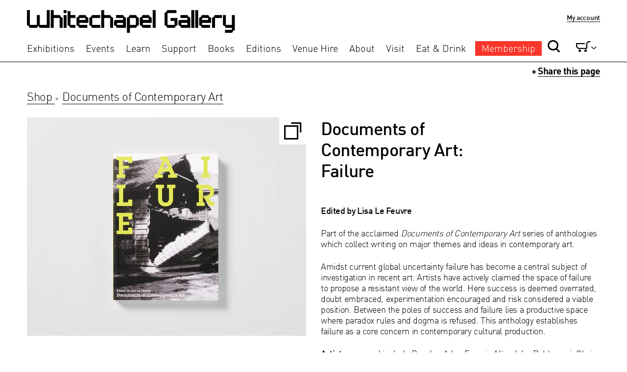

--- FILE ---
content_type: text/html; charset=utf-8
request_url: https://shop.whitechapelgallery.org/collections/documents-of-contemporary-art/products/failure
body_size: 16289
content:
<!doctype html>
<!--[if lt IE 7]><html class="no-js ie6 oldie" lang="en"><![endif]-->
<!--[if IE 7]><html class="no-js ie7 oldie" lang="en"><![endif]-->
<!--[if IE 8]><html class="no-js ie8 oldie" lang="en"><![endif]-->
<!--[if gt IE 8]><!--><html class="no-js" lang="en"><!--<![endif]-->
<head>

    <!--<link rel="icon" type="image/x-icon" href="//shop.whitechapelgallery.org/cdn/shop/t/7/assets/wc-favicon.png?v=4605661397539373451576685866" />-->
    <link rel="apple-touch-icon" href="https://whitechapelgallery.org/wp-content/themes/whitechapel/assets/images/apple-touch-icon.png">
	<link rel="shortcut icon" href="https://whitechapelgallery.org/wp-content/themes/whitechapel/assets/images/favicon.ico" type="image/x-icon">
	<link rel="apple-touch-icon" sizes="57x57" href="https://whitechapelgallery.org/wp-content/themes/whitechapel/assets/favicons/apple-touch-icon-57x57.png">
	<link rel="apple-touch-icon" sizes="114x114" href="https://whitechapelgallery.org/wp-content/themes/whitechapel/assets/favicons/apple-touch-icon-114x114.png">
	<link rel="apple-touch-icon" sizes="72x72" href="https://whitechapelgallery.org/wp-content/themes/whitechapel/assets/favicons/apple-touch-icon-72x72.png">
	<link rel="apple-touch-icon" sizes="144x144" href="https://whitechapelgallery.org/wp-content/themes/whitechapel/assets/favicons/apple-touch-icon-144x144.png">
	<link rel="apple-touch-icon" sizes="60x60" href="https://whitechapelgallery.org/wp-content/themes/whitechapel/assets/favicons/apple-touch-icon-60x60.png">
	<link rel="apple-touch-icon" sizes="120x120" href="https://whitechapelgallery.org/wp-content/themes/whitechapel/assets/favicons/apple-touch-icon-120x120.png">
	<link rel="apple-touch-icon" sizes="76x76" href="https://whitechapelgallery.org/wp-content/themes/whitechapel/assets/favicons/apple-touch-icon-76x76.png">
	<link rel="apple-touch-icon" sizes="152x152" href="https://whitechapelgallery.org/wp-content/themes/whitechapel/assets/favicons/apple-touch-icon-152x152.png">
	<link rel="apple-touch-icon" sizes="180x180" href="https://whitechapelgallery.org/wp-content/themes/whitechapel/assets/favicons/apple-touch-icon-180x180.png">
	<link rel="icon" type="image/png" href="wp-content/themes/whitechapel/assets/favicons/favicon-192x192.png" sizes="192x192">
	<link rel="icon" type="image/png" href="http://whitechapel.atomicsmashhttps://whitechapelgallery.org/.co.uk/wp-content/themes/whitechapel/assets/favicons/favicon-160x160.png" sizes="160x160">
	<link rel="icon" type="image/png" href="https://whitechapelgallery.org/wp-content/themes/whitechapel/assets/favicons/favicon-96x96.png" sizes="96x96">
	<link rel="icon" type="image/png" href="https://whitechapelgallery.org/wp-content/themes/whitechapel/assets/favicons/favicon-16x16.png" sizes="16x16">
	<link rel="icon" type="image/png" href="https://whitechapelgallery.org/wp-content/themes/whitechapel/assets/favicons/favicon-32x32.png" sizes="32x32">


  <meta charset="utf-8" />
  <!--[if IE]><meta http-equiv='X-UA-Compatible' content='IE=edge,chrome=1' /><![endif]-->

  <title>
    Documents of Contemporary Art: Failure - Shop Whitechapel Gallery
  </title>

  
  <meta name="description" content="Part of Documents of Contemporary Art, the acclaimed series of critical readers dedicated to key themes in contemporary art. Edited by Lisa Le Feuvre." />
  

  <meta name="viewport" content="width=device-width, initial-scale=1.0" />

  <link rel="canonical" href="https://shop.whitechapelgallery.org/products/failure" />

  


  <meta property="og:type" content="product" />
  <meta property="og:title" content="Documents of Contemporary Art: Failure" />
  
  <meta property="og:image" content="http://shop.whitechapelgallery.org/cdn/shop/products/WHITECHAPELGALLERY-PRINTWORK-210728-0562_grande.jpg?v=1629353580" />
  <meta property="og:image:secure_url" content="https://shop.whitechapelgallery.org/cdn/shop/products/WHITECHAPELGALLERY-PRINTWORK-210728-0562_grande.jpg?v=1629353580" />
  
  <meta property="og:price:amount" content="20.00" />
  <meta property="og:price:currency" content="GBP" />



<meta property="og:description" content="Part of Documents of Contemporary Art, the acclaimed series of critical readers dedicated to key themes in contemporary art. Edited by Lisa Le Feuvre." />

<meta property="og:url" content="https://shop.whitechapelgallery.org/products/failure" />
<meta property="og:site_name" content="Whitechapel Gallery" />
  




  <meta name="twitter:card" content="product">
  <meta name="twitter:title" content="Documents of Contemporary Art: Failure">
  <meta name="twitter:description" content="Edited by Lisa Le Feuvre Part of the acclaimed Documents of Contemporary Art series of anthologies which collect writing on major themes and ideas in contemporary art. Amidst current global uncertainty failure has become a central subject of investigation in recent art. Artists have actively claimed the space of failure to propose a resistant view of the world. Here success is deemed overrated, doubt embraced, experimentation encouraged and risk considered a viable position. Between the poles of success and failure lies a productive space where paradox rules and dogma is refused. This anthology establishes failure as a core concern in contemporary cultural production.  Artists surveyed include Bas Jan Ader, Francis Alÿs, John Baldessari, Chris Burden, Phil Collins, Martin Creed, David Critchley, Fischli &amp;amp; Weiss, Ceal Floyer, Isa Genzken, Dominique Gonzalez-Foerster, Félix González-Torres, Wade Guyton, International Necronautical Society, Ray Johnson, Mike Kelley,">
  <meta name="twitter:image" content="https://shop.whitechapelgallery.org/cdn/shop/products/WHITECHAPELGALLERY-PRINTWORK-210728-0562_medium.jpg?v=1629353580">
  <meta name="twitter:image:width" content="240">
  <meta name="twitter:image:height" content="240">
  <meta name="twitter:label1" content="Price">
  <meta name="twitter:data1" content="&amp;pound;20.00 GBP">
  
  <meta name="twitter:label2" content="Brand">
  <meta name="twitter:data2" content="Whitechapel Gallery and MIT Press">
  


  <link href="//shop.whitechapelgallery.org/cdn/shop/t/7/assets/styles.scss.css?v=19715994670124139151576685875" rel="stylesheet" type="text/css" media="all" />

  <link href="//shop.whitechapelgallery.org/cdn/shop/t/7/assets/styles-wc-new.scss.css?v=127260891599961509861576688449" rel="stylesheet" type="text/css" media="all" />
  <link href="//shop.whitechapelgallery.org/cdn/shop/t/7/assets/icomoon-style-wc.css?v=110645988378566988721576685843" rel="stylesheet" type="text/css" media="all" />

  <link href="//shop.whitechapelgallery.org/cdn/shop/t/7/assets/inspira-styles.scss.css?v=38756385977966718661576688496" rel="stylesheet" type="text/css" media="all" />
  <link href="//shop.whitechapelgallery.org/cdn/shop/t/7/assets/inspira-media.scss.css?v=102982205676680762411576685875" rel="stylesheet" type="text/css" media="all" />

  <script src="//shop.whitechapelgallery.org/cdn/shop/t/7/assets/html5shiv.js?v=107268875627107148941576685842" type="text/javascript"></script>

  <script>window.performance && window.performance.mark && window.performance.mark('shopify.content_for_header.start');</script><meta id="shopify-digital-wallet" name="shopify-digital-wallet" content="/6842147/digital_wallets/dialog">
<meta name="shopify-checkout-api-token" content="fda55666634791d75d547ad8bea59652">
<link rel="alternate" type="application/json+oembed" href="https://shop.whitechapelgallery.org/products/failure.oembed">
<script async="async" src="/checkouts/internal/preloads.js?locale=en-GB"></script>
<link rel="preconnect" href="https://shop.app" crossorigin="anonymous">
<script async="async" src="https://shop.app/checkouts/internal/preloads.js?locale=en-GB&shop_id=6842147" crossorigin="anonymous"></script>
<script id="apple-pay-shop-capabilities" type="application/json">{"shopId":6842147,"countryCode":"GB","currencyCode":"GBP","merchantCapabilities":["supports3DS"],"merchantId":"gid:\/\/shopify\/Shop\/6842147","merchantName":"Whitechapel Gallery","requiredBillingContactFields":["postalAddress","email","phone"],"requiredShippingContactFields":["postalAddress","email","phone"],"shippingType":"shipping","supportedNetworks":["visa","maestro","masterCard","amex","discover","elo"],"total":{"type":"pending","label":"Whitechapel Gallery","amount":"1.00"},"shopifyPaymentsEnabled":true,"supportsSubscriptions":true}</script>
<script id="shopify-features" type="application/json">{"accessToken":"fda55666634791d75d547ad8bea59652","betas":["rich-media-storefront-analytics"],"domain":"shop.whitechapelgallery.org","predictiveSearch":true,"shopId":6842147,"locale":"en"}</script>
<script>var Shopify = Shopify || {};
Shopify.shop = "whitechapelgallery.myshopify.com";
Shopify.locale = "en-GB";
Shopify.currency = {"active":"GBP","rate":"1.0"};
Shopify.country = "GB";
Shopify.theme = {"name":"Join button - Live - Dec 2019","id":80512417873,"schema_name":null,"schema_version":null,"theme_store_id":null,"role":"main"};
Shopify.theme.handle = "null";
Shopify.theme.style = {"id":null,"handle":null};
Shopify.cdnHost = "shop.whitechapelgallery.org/cdn";
Shopify.routes = Shopify.routes || {};
Shopify.routes.root = "/";</script>
<script type="module">!function(o){(o.Shopify=o.Shopify||{}).modules=!0}(window);</script>
<script>!function(o){function n(){var o=[];function n(){o.push(Array.prototype.slice.apply(arguments))}return n.q=o,n}var t=o.Shopify=o.Shopify||{};t.loadFeatures=n(),t.autoloadFeatures=n()}(window);</script>
<script>
  window.ShopifyPay = window.ShopifyPay || {};
  window.ShopifyPay.apiHost = "shop.app\/pay";
  window.ShopifyPay.redirectState = null;
</script>
<script id="shop-js-analytics" type="application/json">{"pageType":"product"}</script>
<script defer="defer" async type="module" src="//shop.whitechapelgallery.org/cdn/shopifycloud/shop-js/modules/v2/client.init-shop-cart-sync_WVOgQShq.en.esm.js"></script>
<script defer="defer" async type="module" src="//shop.whitechapelgallery.org/cdn/shopifycloud/shop-js/modules/v2/chunk.common_C_13GLB1.esm.js"></script>
<script defer="defer" async type="module" src="//shop.whitechapelgallery.org/cdn/shopifycloud/shop-js/modules/v2/chunk.modal_CLfMGd0m.esm.js"></script>
<script type="module">
  await import("//shop.whitechapelgallery.org/cdn/shopifycloud/shop-js/modules/v2/client.init-shop-cart-sync_WVOgQShq.en.esm.js");
await import("//shop.whitechapelgallery.org/cdn/shopifycloud/shop-js/modules/v2/chunk.common_C_13GLB1.esm.js");
await import("//shop.whitechapelgallery.org/cdn/shopifycloud/shop-js/modules/v2/chunk.modal_CLfMGd0m.esm.js");

  window.Shopify.SignInWithShop?.initShopCartSync?.({"fedCMEnabled":true,"windoidEnabled":true});

</script>
<script>
  window.Shopify = window.Shopify || {};
  if (!window.Shopify.featureAssets) window.Shopify.featureAssets = {};
  window.Shopify.featureAssets['shop-js'] = {"init-fed-cm":["modules/v2/client.init-fed-cm_BucUoe6W.en.esm.js","modules/v2/chunk.common_C_13GLB1.esm.js","modules/v2/chunk.modal_CLfMGd0m.esm.js"],"shop-cart-sync":["modules/v2/client.shop-cart-sync_DuR37GeY.en.esm.js","modules/v2/chunk.common_C_13GLB1.esm.js","modules/v2/chunk.modal_CLfMGd0m.esm.js"],"init-shop-email-lookup-coordinator":["modules/v2/client.init-shop-email-lookup-coordinator_CzjY5t9o.en.esm.js","modules/v2/chunk.common_C_13GLB1.esm.js","modules/v2/chunk.modal_CLfMGd0m.esm.js"],"shop-cash-offers":["modules/v2/client.shop-cash-offers_BmULhtno.en.esm.js","modules/v2/chunk.common_C_13GLB1.esm.js","modules/v2/chunk.modal_CLfMGd0m.esm.js"],"shop-login-button":["modules/v2/client.shop-login-button_DJ5ldayH.en.esm.js","modules/v2/chunk.common_C_13GLB1.esm.js","modules/v2/chunk.modal_CLfMGd0m.esm.js"],"shop-toast-manager":["modules/v2/client.shop-toast-manager_B0JfrpKj.en.esm.js","modules/v2/chunk.common_C_13GLB1.esm.js","modules/v2/chunk.modal_CLfMGd0m.esm.js"],"pay-button":["modules/v2/client.pay-button_CrPSEbOK.en.esm.js","modules/v2/chunk.common_C_13GLB1.esm.js","modules/v2/chunk.modal_CLfMGd0m.esm.js"],"init-shop-cart-sync":["modules/v2/client.init-shop-cart-sync_WVOgQShq.en.esm.js","modules/v2/chunk.common_C_13GLB1.esm.js","modules/v2/chunk.modal_CLfMGd0m.esm.js"],"init-customer-accounts":["modules/v2/client.init-customer-accounts_jNk9cPYQ.en.esm.js","modules/v2/client.shop-login-button_DJ5ldayH.en.esm.js","modules/v2/chunk.common_C_13GLB1.esm.js","modules/v2/chunk.modal_CLfMGd0m.esm.js"],"init-customer-accounts-sign-up":["modules/v2/client.init-customer-accounts-sign-up_CnczCz9H.en.esm.js","modules/v2/client.shop-login-button_DJ5ldayH.en.esm.js","modules/v2/chunk.common_C_13GLB1.esm.js","modules/v2/chunk.modal_CLfMGd0m.esm.js"],"init-windoid":["modules/v2/client.init-windoid_DuP9q_di.en.esm.js","modules/v2/chunk.common_C_13GLB1.esm.js","modules/v2/chunk.modal_CLfMGd0m.esm.js"],"shop-button":["modules/v2/client.shop-button_B_U3bv27.en.esm.js","modules/v2/chunk.common_C_13GLB1.esm.js","modules/v2/chunk.modal_CLfMGd0m.esm.js"],"avatar":["modules/v2/client.avatar_BTnouDA3.en.esm.js"],"shop-login":["modules/v2/client.shop-login_B9ccPdmx.en.esm.js","modules/v2/chunk.common_C_13GLB1.esm.js","modules/v2/chunk.modal_CLfMGd0m.esm.js"],"checkout-modal":["modules/v2/client.checkout-modal_pBPyh9w8.en.esm.js","modules/v2/chunk.common_C_13GLB1.esm.js","modules/v2/chunk.modal_CLfMGd0m.esm.js"],"shop-follow-button":["modules/v2/client.shop-follow-button_CsYC63q7.en.esm.js","modules/v2/chunk.common_C_13GLB1.esm.js","modules/v2/chunk.modal_CLfMGd0m.esm.js"],"init-shop-for-new-customer-accounts":["modules/v2/client.init-shop-for-new-customer-accounts_BUoCy7a5.en.esm.js","modules/v2/client.shop-login-button_DJ5ldayH.en.esm.js","modules/v2/chunk.common_C_13GLB1.esm.js","modules/v2/chunk.modal_CLfMGd0m.esm.js"],"lead-capture":["modules/v2/client.lead-capture_D0K_KgYb.en.esm.js","modules/v2/chunk.common_C_13GLB1.esm.js","modules/v2/chunk.modal_CLfMGd0m.esm.js"],"payment-terms":["modules/v2/client.payment-terms_DvAbEhzd.en.esm.js","modules/v2/chunk.common_C_13GLB1.esm.js","modules/v2/chunk.modal_CLfMGd0m.esm.js"]};
</script>
<script>(function() {
  var isLoaded = false;
  function asyncLoad() {
    if (isLoaded) return;
    isLoaded = true;
    var urls = ["https:\/\/widget-api-ng.yeps.io\/loader\/01926cc8-3323-7b05-5832-b6686f84e637.js?shop=whitechapelgallery.myshopify.com","https:\/\/chimpstatic.com\/mcjs-connected\/js\/users\/8a273ad517b4a539e823c005b\/d745374f1d3ac0c0dd13418f8.js?shop=whitechapelgallery.myshopify.com"];
    for (var i = 0; i < urls.length; i++) {
      var s = document.createElement('script');
      s.type = 'text/javascript';
      s.async = true;
      s.src = urls[i];
      var x = document.getElementsByTagName('script')[0];
      x.parentNode.insertBefore(s, x);
    }
  };
  if(window.attachEvent) {
    window.attachEvent('onload', asyncLoad);
  } else {
    window.addEventListener('load', asyncLoad, false);
  }
})();</script>
<script id="__st">var __st={"a":6842147,"offset":0,"reqid":"a1fc5ae9-5941-4855-85f6-b4bd136351b0-1769712233","pageurl":"shop.whitechapelgallery.org\/collections\/documents-of-contemporary-art\/products\/failure","u":"42adad144143","p":"product","rtyp":"product","rid":414487047};</script>
<script>window.ShopifyPaypalV4VisibilityTracking = true;</script>
<script id="captcha-bootstrap">!function(){'use strict';const t='contact',e='account',n='new_comment',o=[[t,t],['blogs',n],['comments',n],[t,'customer']],c=[[e,'customer_login'],[e,'guest_login'],[e,'recover_customer_password'],[e,'create_customer']],r=t=>t.map((([t,e])=>`form[action*='/${t}']:not([data-nocaptcha='true']) input[name='form_type'][value='${e}']`)).join(','),a=t=>()=>t?[...document.querySelectorAll(t)].map((t=>t.form)):[];function s(){const t=[...o],e=r(t);return a(e)}const i='password',u='form_key',d=['recaptcha-v3-token','g-recaptcha-response','h-captcha-response',i],f=()=>{try{return window.sessionStorage}catch{return}},m='__shopify_v',_=t=>t.elements[u];function p(t,e,n=!1){try{const o=window.sessionStorage,c=JSON.parse(o.getItem(e)),{data:r}=function(t){const{data:e,action:n}=t;return t[m]||n?{data:e,action:n}:{data:t,action:n}}(c);for(const[e,n]of Object.entries(r))t.elements[e]&&(t.elements[e].value=n);n&&o.removeItem(e)}catch(o){console.error('form repopulation failed',{error:o})}}const l='form_type',E='cptcha';function T(t){t.dataset[E]=!0}const w=window,h=w.document,L='Shopify',v='ce_forms',y='captcha';let A=!1;((t,e)=>{const n=(g='f06e6c50-85a8-45c8-87d0-21a2b65856fe',I='https://cdn.shopify.com/shopifycloud/storefront-forms-hcaptcha/ce_storefront_forms_captcha_hcaptcha.v1.5.2.iife.js',D={infoText:'Protected by hCaptcha',privacyText:'Privacy',termsText:'Terms'},(t,e,n)=>{const o=w[L][v],c=o.bindForm;if(c)return c(t,g,e,D).then(n);var r;o.q.push([[t,g,e,D],n]),r=I,A||(h.body.append(Object.assign(h.createElement('script'),{id:'captcha-provider',async:!0,src:r})),A=!0)});var g,I,D;w[L]=w[L]||{},w[L][v]=w[L][v]||{},w[L][v].q=[],w[L][y]=w[L][y]||{},w[L][y].protect=function(t,e){n(t,void 0,e),T(t)},Object.freeze(w[L][y]),function(t,e,n,w,h,L){const[v,y,A,g]=function(t,e,n){const i=e?o:[],u=t?c:[],d=[...i,...u],f=r(d),m=r(i),_=r(d.filter((([t,e])=>n.includes(e))));return[a(f),a(m),a(_),s()]}(w,h,L),I=t=>{const e=t.target;return e instanceof HTMLFormElement?e:e&&e.form},D=t=>v().includes(t);t.addEventListener('submit',(t=>{const e=I(t);if(!e)return;const n=D(e)&&!e.dataset.hcaptchaBound&&!e.dataset.recaptchaBound,o=_(e),c=g().includes(e)&&(!o||!o.value);(n||c)&&t.preventDefault(),c&&!n&&(function(t){try{if(!f())return;!function(t){const e=f();if(!e)return;const n=_(t);if(!n)return;const o=n.value;o&&e.removeItem(o)}(t);const e=Array.from(Array(32),(()=>Math.random().toString(36)[2])).join('');!function(t,e){_(t)||t.append(Object.assign(document.createElement('input'),{type:'hidden',name:u})),t.elements[u].value=e}(t,e),function(t,e){const n=f();if(!n)return;const o=[...t.querySelectorAll(`input[type='${i}']`)].map((({name:t})=>t)),c=[...d,...o],r={};for(const[a,s]of new FormData(t).entries())c.includes(a)||(r[a]=s);n.setItem(e,JSON.stringify({[m]:1,action:t.action,data:r}))}(t,e)}catch(e){console.error('failed to persist form',e)}}(e),e.submit())}));const S=(t,e)=>{t&&!t.dataset[E]&&(n(t,e.some((e=>e===t))),T(t))};for(const o of['focusin','change'])t.addEventListener(o,(t=>{const e=I(t);D(e)&&S(e,y())}));const B=e.get('form_key'),M=e.get(l),P=B&&M;t.addEventListener('DOMContentLoaded',(()=>{const t=y();if(P)for(const e of t)e.elements[l].value===M&&p(e,B);[...new Set([...A(),...v().filter((t=>'true'===t.dataset.shopifyCaptcha))])].forEach((e=>S(e,t)))}))}(h,new URLSearchParams(w.location.search),n,t,e,['guest_login'])})(!0,!0)}();</script>
<script integrity="sha256-4kQ18oKyAcykRKYeNunJcIwy7WH5gtpwJnB7kiuLZ1E=" data-source-attribution="shopify.loadfeatures" defer="defer" src="//shop.whitechapelgallery.org/cdn/shopifycloud/storefront/assets/storefront/load_feature-a0a9edcb.js" crossorigin="anonymous"></script>
<script crossorigin="anonymous" defer="defer" src="//shop.whitechapelgallery.org/cdn/shopifycloud/storefront/assets/shopify_pay/storefront-65b4c6d7.js?v=20250812"></script>
<script data-source-attribution="shopify.dynamic_checkout.dynamic.init">var Shopify=Shopify||{};Shopify.PaymentButton=Shopify.PaymentButton||{isStorefrontPortableWallets:!0,init:function(){window.Shopify.PaymentButton.init=function(){};var t=document.createElement("script");t.src="https://shop.whitechapelgallery.org/cdn/shopifycloud/portable-wallets/latest/portable-wallets.en.js",t.type="module",document.head.appendChild(t)}};
</script>
<script data-source-attribution="shopify.dynamic_checkout.buyer_consent">
  function portableWalletsHideBuyerConsent(e){var t=document.getElementById("shopify-buyer-consent"),n=document.getElementById("shopify-subscription-policy-button");t&&n&&(t.classList.add("hidden"),t.setAttribute("aria-hidden","true"),n.removeEventListener("click",e))}function portableWalletsShowBuyerConsent(e){var t=document.getElementById("shopify-buyer-consent"),n=document.getElementById("shopify-subscription-policy-button");t&&n&&(t.classList.remove("hidden"),t.removeAttribute("aria-hidden"),n.addEventListener("click",e))}window.Shopify?.PaymentButton&&(window.Shopify.PaymentButton.hideBuyerConsent=portableWalletsHideBuyerConsent,window.Shopify.PaymentButton.showBuyerConsent=portableWalletsShowBuyerConsent);
</script>
<script data-source-attribution="shopify.dynamic_checkout.cart.bootstrap">document.addEventListener("DOMContentLoaded",(function(){function t(){return document.querySelector("shopify-accelerated-checkout-cart, shopify-accelerated-checkout")}if(t())Shopify.PaymentButton.init();else{new MutationObserver((function(e,n){t()&&(Shopify.PaymentButton.init(),n.disconnect())})).observe(document.body,{childList:!0,subtree:!0})}}));
</script>
<link id="shopify-accelerated-checkout-styles" rel="stylesheet" media="screen" href="https://shop.whitechapelgallery.org/cdn/shopifycloud/portable-wallets/latest/accelerated-checkout-backwards-compat.css" crossorigin="anonymous">
<style id="shopify-accelerated-checkout-cart">
        #shopify-buyer-consent {
  margin-top: 1em;
  display: inline-block;
  width: 100%;
}

#shopify-buyer-consent.hidden {
  display: none;
}

#shopify-subscription-policy-button {
  background: none;
  border: none;
  padding: 0;
  text-decoration: underline;
  font-size: inherit;
  cursor: pointer;
}

#shopify-subscription-policy-button::before {
  box-shadow: none;
}

      </style>

<script>window.performance && window.performance.mark && window.performance.mark('shopify.content_for_header.end');</script>

  <script src="//ajax.googleapis.com/ajax/libs/jquery/1.9.1/jquery.min.js" type="text/javascript"></script>
  <script src="//shop.whitechapelgallery.org/cdn/shop/t/7/assets/jquery-migrate-1.2.0.min.js?v=151440869064874006631576685854" type="text/javascript"></script>

  <script src="//shop.whitechapelgallery.org/cdn/shopifycloud/storefront/assets/themes_support/option_selection-b017cd28.js" type="text/javascript"></script>
  <script src="//shop.whitechapelgallery.org/cdn/shopifycloud/storefront/assets/themes_support/api.jquery-7ab1a3a4.js" type="text/javascript"></script>

  <script src="//shop.whitechapelgallery.org/cdn/shop/t/7/assets/masonry.js?v=41356665445503908531576685857" type="text/javascript"></script>

  
  <script src="//shop.whitechapelgallery.org/cdn/shop/t/7/assets/scripts.js?v=47629869917363860661576685875" type="text/javascript"></script>

  <script src="//shop.whitechapelgallery.org/cdn/shop/t/7/assets/scripts-min-wc.js?v=109605012978259268491576685861" type="text/javascript"></script>

  <script src="//shop.whitechapelgallery.org/cdn/shop/t/7/assets/collection-filters.js?v=174083572152347348301576685876" type="text/javascript"></script>

  <script src="//shop.whitechapelgallery.org/cdn/shop/t/7/assets/inspira-script.js?v=139242448277766759691576685875" type="text/javascript"></script>


  <script type='text/javascript'>
(function (d, t) {
  var bh = d.createElement(t), s = d.getElementsByTagName(t)[0];
  bh.type = 'text/javascript';
  bh.src = '//www.bugherd.com/sidebarv2.js?apikey=ejdmqbb10pj08ozx44bvkq';
  s.parentNode.insertBefore(bh, s);
  })(document, 'script');
</script>


  <script>
//   (function(i,s,o,g,r,a,m){i['GoogleAnalyticsObject']=r;i[r]=i[r]||function(){
//   (i[r].q=i[r].q||[]).push(arguments)},i[r].l=1*new Date();a=s.createElement(o),
//   m=s.getElementsByTagName(o)[0];a.async=1;a.src=g;m.parentNode.insertBefore(a,m)
//   })(window,document,'script','//www.google-analytics.com/analytics.js','ga');

//   ga('create', 'UA-7774617-1', 'auto');
//   ga('send', 'pageview');

</script>



<script type="text/javascript">console.error("MinMaxify is deactivated for this website. Please don't forget to remove minmaxify-head.liquid still being referenced by theme.liquid")</script>


<link href="https://monorail-edge.shopifysvc.com" rel="dns-prefetch">
<script>(function(){if ("sendBeacon" in navigator && "performance" in window) {try {var session_token_from_headers = performance.getEntriesByType('navigation')[0].serverTiming.find(x => x.name == '_s').description;} catch {var session_token_from_headers = undefined;}var session_cookie_matches = document.cookie.match(/_shopify_s=([^;]*)/);var session_token_from_cookie = session_cookie_matches && session_cookie_matches.length === 2 ? session_cookie_matches[1] : "";var session_token = session_token_from_headers || session_token_from_cookie || "";function handle_abandonment_event(e) {var entries = performance.getEntries().filter(function(entry) {return /monorail-edge.shopifysvc.com/.test(entry.name);});if (!window.abandonment_tracked && entries.length === 0) {window.abandonment_tracked = true;var currentMs = Date.now();var navigation_start = performance.timing.navigationStart;var payload = {shop_id: 6842147,url: window.location.href,navigation_start,duration: currentMs - navigation_start,session_token,page_type: "product"};window.navigator.sendBeacon("https://monorail-edge.shopifysvc.com/v1/produce", JSON.stringify({schema_id: "online_store_buyer_site_abandonment/1.1",payload: payload,metadata: {event_created_at_ms: currentMs,event_sent_at_ms: currentMs}}));}}window.addEventListener('pagehide', handle_abandonment_event);}}());</script>
<script id="web-pixels-manager-setup">(function e(e,d,r,n,o){if(void 0===o&&(o={}),!Boolean(null===(a=null===(i=window.Shopify)||void 0===i?void 0:i.analytics)||void 0===a?void 0:a.replayQueue)){var i,a;window.Shopify=window.Shopify||{};var t=window.Shopify;t.analytics=t.analytics||{};var s=t.analytics;s.replayQueue=[],s.publish=function(e,d,r){return s.replayQueue.push([e,d,r]),!0};try{self.performance.mark("wpm:start")}catch(e){}var l=function(){var e={modern:/Edge?\/(1{2}[4-9]|1[2-9]\d|[2-9]\d{2}|\d{4,})\.\d+(\.\d+|)|Firefox\/(1{2}[4-9]|1[2-9]\d|[2-9]\d{2}|\d{4,})\.\d+(\.\d+|)|Chrom(ium|e)\/(9{2}|\d{3,})\.\d+(\.\d+|)|(Maci|X1{2}).+ Version\/(15\.\d+|(1[6-9]|[2-9]\d|\d{3,})\.\d+)([,.]\d+|)( \(\w+\)|)( Mobile\/\w+|) Safari\/|Chrome.+OPR\/(9{2}|\d{3,})\.\d+\.\d+|(CPU[ +]OS|iPhone[ +]OS|CPU[ +]iPhone|CPU IPhone OS|CPU iPad OS)[ +]+(15[._]\d+|(1[6-9]|[2-9]\d|\d{3,})[._]\d+)([._]\d+|)|Android:?[ /-](13[3-9]|1[4-9]\d|[2-9]\d{2}|\d{4,})(\.\d+|)(\.\d+|)|Android.+Firefox\/(13[5-9]|1[4-9]\d|[2-9]\d{2}|\d{4,})\.\d+(\.\d+|)|Android.+Chrom(ium|e)\/(13[3-9]|1[4-9]\d|[2-9]\d{2}|\d{4,})\.\d+(\.\d+|)|SamsungBrowser\/([2-9]\d|\d{3,})\.\d+/,legacy:/Edge?\/(1[6-9]|[2-9]\d|\d{3,})\.\d+(\.\d+|)|Firefox\/(5[4-9]|[6-9]\d|\d{3,})\.\d+(\.\d+|)|Chrom(ium|e)\/(5[1-9]|[6-9]\d|\d{3,})\.\d+(\.\d+|)([\d.]+$|.*Safari\/(?![\d.]+ Edge\/[\d.]+$))|(Maci|X1{2}).+ Version\/(10\.\d+|(1[1-9]|[2-9]\d|\d{3,})\.\d+)([,.]\d+|)( \(\w+\)|)( Mobile\/\w+|) Safari\/|Chrome.+OPR\/(3[89]|[4-9]\d|\d{3,})\.\d+\.\d+|(CPU[ +]OS|iPhone[ +]OS|CPU[ +]iPhone|CPU IPhone OS|CPU iPad OS)[ +]+(10[._]\d+|(1[1-9]|[2-9]\d|\d{3,})[._]\d+)([._]\d+|)|Android:?[ /-](13[3-9]|1[4-9]\d|[2-9]\d{2}|\d{4,})(\.\d+|)(\.\d+|)|Mobile Safari.+OPR\/([89]\d|\d{3,})\.\d+\.\d+|Android.+Firefox\/(13[5-9]|1[4-9]\d|[2-9]\d{2}|\d{4,})\.\d+(\.\d+|)|Android.+Chrom(ium|e)\/(13[3-9]|1[4-9]\d|[2-9]\d{2}|\d{4,})\.\d+(\.\d+|)|Android.+(UC? ?Browser|UCWEB|U3)[ /]?(15\.([5-9]|\d{2,})|(1[6-9]|[2-9]\d|\d{3,})\.\d+)\.\d+|SamsungBrowser\/(5\.\d+|([6-9]|\d{2,})\.\d+)|Android.+MQ{2}Browser\/(14(\.(9|\d{2,})|)|(1[5-9]|[2-9]\d|\d{3,})(\.\d+|))(\.\d+|)|K[Aa][Ii]OS\/(3\.\d+|([4-9]|\d{2,})\.\d+)(\.\d+|)/},d=e.modern,r=e.legacy,n=navigator.userAgent;return n.match(d)?"modern":n.match(r)?"legacy":"unknown"}(),u="modern"===l?"modern":"legacy",c=(null!=n?n:{modern:"",legacy:""})[u],f=function(e){return[e.baseUrl,"/wpm","/b",e.hashVersion,"modern"===e.buildTarget?"m":"l",".js"].join("")}({baseUrl:d,hashVersion:r,buildTarget:u}),m=function(e){var d=e.version,r=e.bundleTarget,n=e.surface,o=e.pageUrl,i=e.monorailEndpoint;return{emit:function(e){var a=e.status,t=e.errorMsg,s=(new Date).getTime(),l=JSON.stringify({metadata:{event_sent_at_ms:s},events:[{schema_id:"web_pixels_manager_load/3.1",payload:{version:d,bundle_target:r,page_url:o,status:a,surface:n,error_msg:t},metadata:{event_created_at_ms:s}}]});if(!i)return console&&console.warn&&console.warn("[Web Pixels Manager] No Monorail endpoint provided, skipping logging."),!1;try{return self.navigator.sendBeacon.bind(self.navigator)(i,l)}catch(e){}var u=new XMLHttpRequest;try{return u.open("POST",i,!0),u.setRequestHeader("Content-Type","text/plain"),u.send(l),!0}catch(e){return console&&console.warn&&console.warn("[Web Pixels Manager] Got an unhandled error while logging to Monorail."),!1}}}}({version:r,bundleTarget:l,surface:e.surface,pageUrl:self.location.href,monorailEndpoint:e.monorailEndpoint});try{o.browserTarget=l,function(e){var d=e.src,r=e.async,n=void 0===r||r,o=e.onload,i=e.onerror,a=e.sri,t=e.scriptDataAttributes,s=void 0===t?{}:t,l=document.createElement("script"),u=document.querySelector("head"),c=document.querySelector("body");if(l.async=n,l.src=d,a&&(l.integrity=a,l.crossOrigin="anonymous"),s)for(var f in s)if(Object.prototype.hasOwnProperty.call(s,f))try{l.dataset[f]=s[f]}catch(e){}if(o&&l.addEventListener("load",o),i&&l.addEventListener("error",i),u)u.appendChild(l);else{if(!c)throw new Error("Did not find a head or body element to append the script");c.appendChild(l)}}({src:f,async:!0,onload:function(){if(!function(){var e,d;return Boolean(null===(d=null===(e=window.Shopify)||void 0===e?void 0:e.analytics)||void 0===d?void 0:d.initialized)}()){var d=window.webPixelsManager.init(e)||void 0;if(d){var r=window.Shopify.analytics;r.replayQueue.forEach((function(e){var r=e[0],n=e[1],o=e[2];d.publishCustomEvent(r,n,o)})),r.replayQueue=[],r.publish=d.publishCustomEvent,r.visitor=d.visitor,r.initialized=!0}}},onerror:function(){return m.emit({status:"failed",errorMsg:"".concat(f," has failed to load")})},sri:function(e){var d=/^sha384-[A-Za-z0-9+/=]+$/;return"string"==typeof e&&d.test(e)}(c)?c:"",scriptDataAttributes:o}),m.emit({status:"loading"})}catch(e){m.emit({status:"failed",errorMsg:(null==e?void 0:e.message)||"Unknown error"})}}})({shopId: 6842147,storefrontBaseUrl: "https://shop.whitechapelgallery.org",extensionsBaseUrl: "https://extensions.shopifycdn.com/cdn/shopifycloud/web-pixels-manager",monorailEndpoint: "https://monorail-edge.shopifysvc.com/unstable/produce_batch",surface: "storefront-renderer",enabledBetaFlags: ["2dca8a86"],webPixelsConfigList: [{"id":"187793793","eventPayloadVersion":"v1","runtimeContext":"LAX","scriptVersion":"1","type":"CUSTOM","privacyPurposes":["ANALYTICS"],"name":"Google Analytics tag (migrated)"},{"id":"shopify-app-pixel","configuration":"{}","eventPayloadVersion":"v1","runtimeContext":"STRICT","scriptVersion":"0450","apiClientId":"shopify-pixel","type":"APP","privacyPurposes":["ANALYTICS","MARKETING"]},{"id":"shopify-custom-pixel","eventPayloadVersion":"v1","runtimeContext":"LAX","scriptVersion":"0450","apiClientId":"shopify-pixel","type":"CUSTOM","privacyPurposes":["ANALYTICS","MARKETING"]}],isMerchantRequest: false,initData: {"shop":{"name":"Whitechapel Gallery","paymentSettings":{"currencyCode":"GBP"},"myshopifyDomain":"whitechapelgallery.myshopify.com","countryCode":"GB","storefrontUrl":"https:\/\/shop.whitechapelgallery.org"},"customer":null,"cart":null,"checkout":null,"productVariants":[{"price":{"amount":20.0,"currencyCode":"GBP"},"product":{"title":"Documents of Contemporary Art: Failure","vendor":"Whitechapel Gallery and MIT Press","id":"414487047","untranslatedTitle":"Documents of Contemporary Art: Failure","url":"\/products\/failure","type":"Documents of Contemporary Art"},"id":"1003457631","image":{"src":"\/\/shop.whitechapelgallery.org\/cdn\/shop\/products\/WHITECHAPELGALLERY-PRINTWORK-210728-0562.jpg?v=1629353580"},"sku":"FAILURE","title":"Default Title","untranslatedTitle":"Default Title"}],"purchasingCompany":null},},"https://shop.whitechapelgallery.org/cdn","1d2a099fw23dfb22ep557258f5m7a2edbae",{"modern":"","legacy":""},{"shopId":"6842147","storefrontBaseUrl":"https:\/\/shop.whitechapelgallery.org","extensionBaseUrl":"https:\/\/extensions.shopifycdn.com\/cdn\/shopifycloud\/web-pixels-manager","surface":"storefront-renderer","enabledBetaFlags":"[\"2dca8a86\"]","isMerchantRequest":"false","hashVersion":"1d2a099fw23dfb22ep557258f5m7a2edbae","publish":"custom","events":"[[\"page_viewed\",{}],[\"product_viewed\",{\"productVariant\":{\"price\":{\"amount\":20.0,\"currencyCode\":\"GBP\"},\"product\":{\"title\":\"Documents of Contemporary Art: Failure\",\"vendor\":\"Whitechapel Gallery and MIT Press\",\"id\":\"414487047\",\"untranslatedTitle\":\"Documents of Contemporary Art: Failure\",\"url\":\"\/products\/failure\",\"type\":\"Documents of Contemporary Art\"},\"id\":\"1003457631\",\"image\":{\"src\":\"\/\/shop.whitechapelgallery.org\/cdn\/shop\/products\/WHITECHAPELGALLERY-PRINTWORK-210728-0562.jpg?v=1629353580\"},\"sku\":\"FAILURE\",\"title\":\"Default Title\",\"untranslatedTitle\":\"Default Title\"}}]]"});</script><script>
  window.ShopifyAnalytics = window.ShopifyAnalytics || {};
  window.ShopifyAnalytics.meta = window.ShopifyAnalytics.meta || {};
  window.ShopifyAnalytics.meta.currency = 'GBP';
  var meta = {"product":{"id":414487047,"gid":"gid:\/\/shopify\/Product\/414487047","vendor":"Whitechapel Gallery and MIT Press","type":"Documents of Contemporary Art","handle":"failure","variants":[{"id":1003457631,"price":2000,"name":"Documents of Contemporary Art: Failure","public_title":null,"sku":"FAILURE"}],"remote":false},"page":{"pageType":"product","resourceType":"product","resourceId":414487047,"requestId":"a1fc5ae9-5941-4855-85f6-b4bd136351b0-1769712233"}};
  for (var attr in meta) {
    window.ShopifyAnalytics.meta[attr] = meta[attr];
  }
</script>
<script class="analytics">
  (function () {
    var customDocumentWrite = function(content) {
      var jquery = null;

      if (window.jQuery) {
        jquery = window.jQuery;
      } else if (window.Checkout && window.Checkout.$) {
        jquery = window.Checkout.$;
      }

      if (jquery) {
        jquery('body').append(content);
      }
    };

    var hasLoggedConversion = function(token) {
      if (token) {
        return document.cookie.indexOf('loggedConversion=' + token) !== -1;
      }
      return false;
    }

    var setCookieIfConversion = function(token) {
      if (token) {
        var twoMonthsFromNow = new Date(Date.now());
        twoMonthsFromNow.setMonth(twoMonthsFromNow.getMonth() + 2);

        document.cookie = 'loggedConversion=' + token + '; expires=' + twoMonthsFromNow;
      }
    }

    var trekkie = window.ShopifyAnalytics.lib = window.trekkie = window.trekkie || [];
    if (trekkie.integrations) {
      return;
    }
    trekkie.methods = [
      'identify',
      'page',
      'ready',
      'track',
      'trackForm',
      'trackLink'
    ];
    trekkie.factory = function(method) {
      return function() {
        var args = Array.prototype.slice.call(arguments);
        args.unshift(method);
        trekkie.push(args);
        return trekkie;
      };
    };
    for (var i = 0; i < trekkie.methods.length; i++) {
      var key = trekkie.methods[i];
      trekkie[key] = trekkie.factory(key);
    }
    trekkie.load = function(config) {
      trekkie.config = config || {};
      trekkie.config.initialDocumentCookie = document.cookie;
      var first = document.getElementsByTagName('script')[0];
      var script = document.createElement('script');
      script.type = 'text/javascript';
      script.onerror = function(e) {
        var scriptFallback = document.createElement('script');
        scriptFallback.type = 'text/javascript';
        scriptFallback.onerror = function(error) {
                var Monorail = {
      produce: function produce(monorailDomain, schemaId, payload) {
        var currentMs = new Date().getTime();
        var event = {
          schema_id: schemaId,
          payload: payload,
          metadata: {
            event_created_at_ms: currentMs,
            event_sent_at_ms: currentMs
          }
        };
        return Monorail.sendRequest("https://" + monorailDomain + "/v1/produce", JSON.stringify(event));
      },
      sendRequest: function sendRequest(endpointUrl, payload) {
        // Try the sendBeacon API
        if (window && window.navigator && typeof window.navigator.sendBeacon === 'function' && typeof window.Blob === 'function' && !Monorail.isIos12()) {
          var blobData = new window.Blob([payload], {
            type: 'text/plain'
          });

          if (window.navigator.sendBeacon(endpointUrl, blobData)) {
            return true;
          } // sendBeacon was not successful

        } // XHR beacon

        var xhr = new XMLHttpRequest();

        try {
          xhr.open('POST', endpointUrl);
          xhr.setRequestHeader('Content-Type', 'text/plain');
          xhr.send(payload);
        } catch (e) {
          console.log(e);
        }

        return false;
      },
      isIos12: function isIos12() {
        return window.navigator.userAgent.lastIndexOf('iPhone; CPU iPhone OS 12_') !== -1 || window.navigator.userAgent.lastIndexOf('iPad; CPU OS 12_') !== -1;
      }
    };
    Monorail.produce('monorail-edge.shopifysvc.com',
      'trekkie_storefront_load_errors/1.1',
      {shop_id: 6842147,
      theme_id: 80512417873,
      app_name: "storefront",
      context_url: window.location.href,
      source_url: "//shop.whitechapelgallery.org/cdn/s/trekkie.storefront.a804e9514e4efded663580eddd6991fcc12b5451.min.js"});

        };
        scriptFallback.async = true;
        scriptFallback.src = '//shop.whitechapelgallery.org/cdn/s/trekkie.storefront.a804e9514e4efded663580eddd6991fcc12b5451.min.js';
        first.parentNode.insertBefore(scriptFallback, first);
      };
      script.async = true;
      script.src = '//shop.whitechapelgallery.org/cdn/s/trekkie.storefront.a804e9514e4efded663580eddd6991fcc12b5451.min.js';
      first.parentNode.insertBefore(script, first);
    };
    trekkie.load(
      {"Trekkie":{"appName":"storefront","development":false,"defaultAttributes":{"shopId":6842147,"isMerchantRequest":null,"themeId":80512417873,"themeCityHash":"4248822754970784524","contentLanguage":"en-GB","currency":"GBP","eventMetadataId":"178893d5-909e-4376-b243-189422b1f09b"},"isServerSideCookieWritingEnabled":true,"monorailRegion":"shop_domain","enabledBetaFlags":["65f19447","b5387b81"]},"Session Attribution":{},"S2S":{"facebookCapiEnabled":false,"source":"trekkie-storefront-renderer","apiClientId":580111}}
    );

    var loaded = false;
    trekkie.ready(function() {
      if (loaded) return;
      loaded = true;

      window.ShopifyAnalytics.lib = window.trekkie;

      var originalDocumentWrite = document.write;
      document.write = customDocumentWrite;
      try { window.ShopifyAnalytics.merchantGoogleAnalytics.call(this); } catch(error) {};
      document.write = originalDocumentWrite;

      window.ShopifyAnalytics.lib.page(null,{"pageType":"product","resourceType":"product","resourceId":414487047,"requestId":"a1fc5ae9-5941-4855-85f6-b4bd136351b0-1769712233","shopifyEmitted":true});

      var match = window.location.pathname.match(/checkouts\/(.+)\/(thank_you|post_purchase)/)
      var token = match? match[1]: undefined;
      if (!hasLoggedConversion(token)) {
        setCookieIfConversion(token);
        window.ShopifyAnalytics.lib.track("Viewed Product",{"currency":"GBP","variantId":1003457631,"productId":414487047,"productGid":"gid:\/\/shopify\/Product\/414487047","name":"Documents of Contemporary Art: Failure","price":"20.00","sku":"FAILURE","brand":"Whitechapel Gallery and MIT Press","variant":null,"category":"Documents of Contemporary Art","nonInteraction":true,"remote":false},undefined,undefined,{"shopifyEmitted":true});
      window.ShopifyAnalytics.lib.track("monorail:\/\/trekkie_storefront_viewed_product\/1.1",{"currency":"GBP","variantId":1003457631,"productId":414487047,"productGid":"gid:\/\/shopify\/Product\/414487047","name":"Documents of Contemporary Art: Failure","price":"20.00","sku":"FAILURE","brand":"Whitechapel Gallery and MIT Press","variant":null,"category":"Documents of Contemporary Art","nonInteraction":true,"remote":false,"referer":"https:\/\/shop.whitechapelgallery.org\/collections\/documents-of-contemporary-art\/products\/failure"});
      }
    });


        var eventsListenerScript = document.createElement('script');
        eventsListenerScript.async = true;
        eventsListenerScript.src = "//shop.whitechapelgallery.org/cdn/shopifycloud/storefront/assets/shop_events_listener-3da45d37.js";
        document.getElementsByTagName('head')[0].appendChild(eventsListenerScript);

})();</script>
  <script>
  if (!window.ga || (window.ga && typeof window.ga !== 'function')) {
    window.ga = function ga() {
      (window.ga.q = window.ga.q || []).push(arguments);
      if (window.Shopify && window.Shopify.analytics && typeof window.Shopify.analytics.publish === 'function') {
        window.Shopify.analytics.publish("ga_stub_called", {}, {sendTo: "google_osp_migration"});
      }
      console.error("Shopify's Google Analytics stub called with:", Array.from(arguments), "\nSee https://help.shopify.com/manual/promoting-marketing/pixels/pixel-migration#google for more information.");
    };
    if (window.Shopify && window.Shopify.analytics && typeof window.Shopify.analytics.publish === 'function') {
      window.Shopify.analytics.publish("ga_stub_initialized", {}, {sendTo: "google_osp_migration"});
    }
  }
</script>
<script
  defer
  src="https://shop.whitechapelgallery.org/cdn/shopifycloud/perf-kit/shopify-perf-kit-3.1.0.min.js"
  data-application="storefront-renderer"
  data-shop-id="6842147"
  data-render-region="gcp-us-east1"
  data-page-type="product"
  data-theme-instance-id="80512417873"
  data-theme-name=""
  data-theme-version=""
  data-monorail-region="shop_domain"
  data-resource-timing-sampling-rate="10"
  data-shs="true"
  data-shs-beacon="true"
  data-shs-export-with-fetch="true"
  data-shs-logs-sample-rate="1"
  data-shs-beacon-endpoint="https://shop.whitechapelgallery.org/api/collect"
></script>
</head>

<body>

  <!-- start wc header -->

  <div class="wrapperBackground header">
    <div class="contentWrapper">
        <a href="#" class="whitechapelHamburger icon-hamburger"></a>

        <div class="whiteChapelLogo">
            <a href="http://whitechapelgallery.org/"><img src="//shop.whitechapelgallery.org/cdn/shop/t/7/assets/whitechapel-logo.png?v=44779116342066994571576685867" alt="Whitechapel Gallery"></a>

            <div class="headerRight user-link">
              
              <h5 class="account-link"><a href="/account/login" title="log in"><span>My account</span></a></h5>
              
            </div>

        </div><a href="#" class="whitechapelMobileSearch icon-search"></a> <a href="http://whitechapelgallery.org/" class="whitechapelTotem"></a>

        <div class="headerLeft">
            <ul id="headerNavLeft" class="menu">
              
              <li class="menu-item menu-item-type-post_type menu-item-object-page "><a href="http://www.whitechapelgallery.org/exhibitions/" title="Exhibitions">Exhibitions</a></li>
              
              <li class="menu-item menu-item-type-post_type menu-item-object-page "><a href="http://www.whitechapelgallery.org/events/" title="Events">Events</a></li>
              
              <li class="menu-item menu-item-type-post_type menu-item-object-page "><a href="http://www.whitechapelgallery.org/learn/" title="Learn">Learn</a></li>
              
              <li class="menu-item menu-item-type-post_type menu-item-object-page "><a href="http://www.whitechapelgallery.org/support/" title="Support">Support</a></li>
              
              <li class="menu-item menu-item-type-post_type menu-item-object-page "><a href="https://shop.whitechapelgallery.org/" title="Books">Books</a></li>
              
              <li class="menu-item menu-item-type-post_type menu-item-object-page "><a href="/collections/editions" title="Editions">Editions</a></li>
              
              <li class="menu-item menu-item-type-post_type menu-item-object-page "><a href="http://www.whitechapelgallery.org/venue-hire/" title="Venue Hire">Venue Hire</a></li>
              
              <li class="menu-item menu-item-type-post_type menu-item-object-page "><a href="http://www.whitechapelgallery.org/about/" title="About">About</a></li>
              
              <li class="menu-item menu-item-type-post_type menu-item-object-page "><a href="http://www.whitechapelgallery.org/visit/" title="Visit">Visit</a></li>
              
              <li class="menu-item menu-item-type-post_type menu-item-object-page "><a href="http://www.whitechapelgallery.org/eat-and-drink-the-whitechapel-refectory/" title="Eat & Drink">Eat & Drink</a></li>
              
              <li class="menu-item--join menu-item menu-item-type-post_type menu-item-object-page"><a href="https://www.whitechapelgallery.org/support-2/whitechapelgallery-members/?_gl=1*b9jzzi*_up*MQ..*_ga*MTM5NzE0MTUyOS4xNzY5MDA4MDk1*_ga_W376J5T1QX*czE3NjkwMDgwOTUkbzEkZzAkdDE3NjkwMDgwOTUkajYwJGwwJGgw"><b>Membership</b></a></li>
            </ul>
        </div>

        <div class="headerRight">
          <a href="" class="icon-search revealSearchBar"></a>
            <ul id="headerNavRight" class="menu">
              
            </ul>
			<ul class='menu basket'>
				<li>
					<a href="#" class='icon-basket'></a>
					<ul>
                      <li><a href="/cart">Shop <span>basket</span>(<span id="cart-count" class="cart-count">0</span>)</a></li>
					  <li class='dottedBorder'><a href="https://www.myonlinebooking.co.uk/whitechapel/showbasket.aspx">Tickets <span>basket</span></a></li>
					</ul>
				</li>
			</ul>
        </div>

        <div id="searchArrowDetail"></div>
    </div>

    <ul id="mobileNavShortcuts" class="mobileNavShortcuts">
        
          <li class="menu-item menu-item-type-post_type menu-item-object-page"><a href="http://www.whitechapelgallery.org/exhibitions/" title="Exhibitions">Exhibitions</a></li>
        
          <li class="menu-item menu-item-type-post_type menu-item-object-page"><a href="http://www.whitechapelgallery.org/events/" title="Events">Events</a></li>
        
          <li class="menu-item menu-item-type-post_type menu-item-object-page"><a href="http://www.whitechapelgallery.org/visit/" title="Visit">Visit</a></li>
        

        <li class="menu-item menu-item-type-post_type menu-item-object-page menu-item-1539 mobileBasket">
            <a href="#" id="cart-target" class="icon-basket"></a>

            <ul class="basket">
                <li><a href="/cart">Shop <span>basket</span>(<span class="cart-count">0</span>)</a></li>

                <li class="dottedBorder"><a href="https://www.myonlinebooking.co.uk/whitechapel/showbasket.aspx">Tickets <span>basket</span></a></li>
            </ul>
        </li>
    </ul>
</div>

<ul id="mobileNavigation" class="mobileNav">
  <li class="menu-item menu-item-type-post_type menu-item-object-page"><a href="https://whitechapelgallery.org/">Home</a></li>

  
  <li class="menu-item menu-item-type-post_type menu-item-object-page"><a href="http://www.whitechapelgallery.org/exhibitions/" title="Exhibitions">Exhibitions</a></li>
  
  <li class="menu-item menu-item-type-post_type menu-item-object-page"><a href="http://www.whitechapelgallery.org/events/" title="Events">Events</a></li>
  
  <li class="menu-item menu-item-type-post_type menu-item-object-page"><a href="http://www.whitechapelgallery.org/learn/" title="Learn">Learn</a></li>
  
  <li class="menu-item menu-item-type-post_type menu-item-object-page"><a href="http://www.whitechapelgallery.org/support/" title="Support">Support</a></li>
  
  <li class="menu-item menu-item-type-post_type menu-item-object-page"><a href="https://shop.whitechapelgallery.org/" title="Books">Books</a></li>
  
  <li class="menu-item menu-item-type-post_type menu-item-object-page"><a href="/collections/editions" title="Editions">Editions</a></li>
  
  <li class="menu-item menu-item-type-post_type menu-item-object-page"><a href="http://www.whitechapelgallery.org/venue-hire/" title="Venue Hire">Venue Hire</a></li>
  
  <li class="menu-item menu-item-type-post_type menu-item-object-page"><a href="http://www.whitechapelgallery.org/about/" title="About">About</a></li>
  
  <li class="menu-item menu-item-type-post_type menu-item-object-page"><a href="http://www.whitechapelgallery.org/visit/" title="Visit">Visit</a></li>
  
  <li class="menu-item menu-item-type-post_type menu-item-object-page"><a href="http://www.whitechapelgallery.org/eat-and-drink-the-whitechapel-refectory/" title="Eat & Drink">Eat & Drink</a></li>
  

    <li class="menu-item menu-item-type-post_type menu-item-object-page"><a href="http://whitechapelgallery.us9.list-manage.com/subscribe?u=8a273ad517b4a539e823c005b&amp;id=b9a2c76a12" title="Sign up">Sign up</a></li>

  
  <li class="menu-item menu-item-type-post_type menu-item-object-page account-link"><a href="/account/login" title="log in"><span>My account</span></a></li>
  

</ul>

<div class="wrapperBackground headerSearchContainer">
    <div class="contentWrapper">
      

            <form id="headerSearchForm" action="/search">
              <input type="text" class="headerSearchInput" name="q" value="Search" onfocus="(this.value == 'Search') &amp;&amp; (this.value = '')" onblur="(this.value == '') &amp;&amp; (this.value = 'Search')">
              <input type="hidden" name="type" value="product" />
              <input type="submit" class="headerSearchButton" value="Go" id="searchsubmit">
            </form>

          
    </div>
</div>

<div class="headerSpacing"></div>

  <!-- end wc header -->

  

 <!-- Begin wrapper -->

  <!--<div id="transparency" class="wrapper clearfix">
    <div class="row p0">-->


      <!-- Begin content-->
      <section id="content" class="clearfix">
          
          <div class="wrapperBackground shareWrapperBackground">
  <div class="contentWrapper">
	<div class="row marginBottom0">
	  <div class="shareWrapper">
		<a href="" class="shareOptions shareOptionsToggle">+ <span>Share this page</span></a>
        <!-- Go to www.addthis.com/dashboard to customize your tools -->
        <script type="text/javascript" src="//s7.addthis.com/js/300/addthis_widget.js#pubid=ra-5485dc746a489c3d" async="async"></script>

        <!-- Go to www.addthis.com/dashboard to customize your tools -->
        <div class="addthis_sharing_toolbox"></div>
	  </div>
  	</div>
  </div>
</div>



<div class="wrapperBackground failure" id="product">

  <div class="contentWrapper">


  <div class="row clearfix">

    <!-- Begin breadcrumb s -->
    <!--<div class="span12">-->
    <div>
      <div class="breadCrumbs clearfix">
        <p>
          <span itemscope itemtype="http://data-vocabulary.org/Breadcrumb">
            <span itemprop="title"><a href="https://shop.whitechapelgallery.org" title="Whitechapel Gallery" itemprop="url">
              Shop
            </a></span>
          </span>
          <span class="arrow-space">&#62;</span>

         <span itemscope itemtype="http://data-vocabulary.org/Breadcrumb">
          
            <a href="/collections/documents-of-contemporary-art" title="Documents of Contemporary Art">Documents of Contemporary Art</a>
          
        </span>
        </p>

    </div>
    <!-- End breadcrumb -->


    <!-- Begin product photos -->

      <!-- Begin featured image -->

      <form id="add-item-form" action="/cart/add" method="post" class="variants clearfix">
      <div class="span6 mobile">
        <div class="top-product clearfix">
        <h2 class="title">Documents of Contemporary Art: Failure</h2>
        
          <div class="purchase">
            <h2 class="price" id="price-preview">&pound;20.00</h2>
          </div>

          
            <input type="submit" id="add-to-cart-mobile" class="btn addtocart" name="add" value="Add to basket" />
            <div id="cart-animation" style="display:none">1</div>
          

        </div>
      </div>
      <div class="oneHalf_pos1">

      <div class='image'>
      <div class="featured">
        <span class="icon-maximise"></span>
        
        
        
        <a href="//shop.whitechapelgallery.org/cdn/shop/products/WHITECHAPELGALLERY-PRINTWORK-210728-0562_1024x1024.jpg?v=1629353580" rel='group' class="zoom" id="placeholder">
          <img src="//shop.whitechapelgallery.org/cdn/shop/products/WHITECHAPELGALLERY-PRINTWORK-210728-0562_1024x1024.jpg?v=1629353580" alt="Documents of Contemporary Art: Failure" />
        </a>
        
        
      </div>
      <!-- End product image -->

      
      </div>
    <!-- End product photos -->
    </div>
    <!-- Begin description -->
    <div class="oneHalf_pos2">

      <div class="top-product clearfix">
      <h2 class="title">Documents of Contemporary Art: Failure</h2>
      
      <div class="purchase">
          
          


      </div>
      </div>

      <div class="description">
        <meta charset="utf-8">
<h4><span></span></h4>
<p><strong>Edited by Lisa Le Feuvre</strong></p>
<p>Part of the acclaimed <em>Documents of Contemporary Art</em> series of anthologies which collect writing on major themes and ideas in contemporary art.</p>
<p>Amidst current global uncertainty failure has become a central subject of investigation in recent art. Artists have actively claimed the space of failure to propose a resistant view of the world. Here success is deemed overrated, doubt embraced, experimentation encouraged and risk considered a viable position. Between the poles of success and failure lies a productive space where paradox rules and dogma is refused. This anthology establishes failure as a core concern in contemporary cultural production. </p>
<p><strong>Artists </strong>surveyed include Bas Jan Ader, Francis Alÿs, John Baldessari, Chris Burden, Phil Collins, Martin Creed, David Critchley, Fischli &amp; Weiss, Ceal Floyer, Isa Genzken, Dominique Gonzalez-Foerster, Félix González-Torres, Wade Guyton, International Necronautical Society, Ray Johnson, Mike Kelley, Martin Kippenberger, Michael Krebber, Bruce Nauman, Simon Patterson, Janette Parris, Yvonne Rainer, Robert Rauschenberg, Dieter Roth, Allen Ruppersberg, Roman Signer, Annika Ström, Paul Thek and William Wegman. <br><br><strong>Writers</strong> include Giorgio Agamben, Samuel Beckett, Daniel Birnbaum, Bazon Brock, Johanna Burton, Emma Cocker, Gilles Deleuze, Russell Ferguson, Ann Goldstein, Jörg Heiser, Jennifer Higgie, Richard Hylton, Jean-Yves Jouannais, Lisa Lee, Stuart Morgan, Hans-Joachim Müller, Karl Popper, Edgar Schmitz and Coosje van Bruggen.<br><br><span style="font-weight: bold;">Lisa Le Feuvre</span> is a curator and writer on art and Head of Sculpture Studies at the Henry Moore Institute, Leeds, England. She was co-curator, with Tom Morton, of 'British Art Show 7: In the Days of the Comet' (2010–11).<br><br>Paperback, 240 pages, 210 x 145 mm</p>
<p>ISBN 978–085488–182–6</p>
<p>First published 2010</p>
<p><meta charset="utf-8"><em>Click <a title="Whitechapel Gallery Books Delivery Information" href="https://shop.whitechapelgallery.org/collections/delivery-information?sort_by=manual" data-mce-href="https://shop.whitechapelgallery.org/collections/delivery-information?sort_by=manual">here</a> for delivery info and restrictions</em></p>
      </div>

      
      


        <!-- Begin product options -->
        <div class="product-options no-options " >

          

          
          
          <div class="select clearfix">
            <select id="product-select" name="id">
              
              <option value="1003457631" selected="selected" >Default Title - &pound;20.00</option>
              
            </select>
          </div>

          

          
          <div class="purchase-section">
            <div class="purchase">
              
              <input type="submit" id="add-to-cart" class="btn addtocart" name="add" value="Add to basket" />
              <!--<div id="cart-animation" style="display:none">1</div>-->
              
            </div>
          </div>

        </div>
        <!-- End product options -->



      <!-- Begin social buttons -->
      
      <!-- End social buttons -->

    </div>
 </form>



    <!-- End description -->
    <div id="shopify-product-reviews" data-id="414487047"></div>
  </div>

  <!-- Begin related product -->
  

  </div>
</div>

<div style="display:none" id="preloading">

</div>

  <script>
  var selectCallback = function(variant, selector) {
    if (variant && variant.featured_image) {
      var newImage = variant.featured_image; // New image object.
      var mainImageDomEl = jQuery('.featured img')[0]; // DOM element of main image we need to swap.
      Shopify.Image.switchImage(newImage, mainImageDomEl, switchImage); // Define switchImage (the callback) in your theme's JavaScript file.
    }
    if (variant && variant.available) {
      jQuery('#add-to-cart,#add-to-cart-mob').removeAttr('disabled').removeClass('disabled'); // remove unavailable class from add-to-cart button, and re-enable button
      if(variant.price < variant.compare_at_price){
        jQuery('#price-preview').html(Shopify.formatMoney(variant.price, "&pound;{{amount}}") + " <del>" + Shopify.formatMoney(variant.compare_at_price, "&pound;{{amount}}") + "</del>");
      } else {
        jQuery('#price-preview').html(Shopify.formatMoney(variant.price, "&pound;{{amount}}"));
      }
    } else {
      jQuery('#add-to-cart,#add-to-cart-mob').addClass('disabled').attr('disabled', 'disabled'); // set add-to-cart button to unavailable class and disable button
      var message = variant ? "Sold Out" : "Unavailable";
      jQuery('#price-preview').text(message);
    }
  };
  
  </script>


          
      </section>
      <!-- End content-->


   <!-- </div>
  </div> -->

  <!-- End wrapper -->


  <!-- social wc -->
  <div class="wrapperBackground social">
	<div class="contentWrapper">
	  <div class="socialLeft">
	    <p>Follow us on</p>
		<a href="https://www.facebook.com/WhitechapelGallery" class="socialIcon icon-facebook"></a>
		<a href="http://instagram.com/whitechapelgallery" class="socialIcon icon-instagram"></a>
		<a href="https://www.youtube.com/user/whitechapelgallery" class="socialIcon icon-youtube"></a>
      </div>
	  <div class="socialRight">
        <div class="gf_browser_chrome gform_wrapper">
		  <form method="post" enctype="multipart/form-data" target="gform_ajax_frame_3" action="//whitechapelgallery.us9.list-manage.com/subscribe?u=8a273ad517b4a539e823c005b&id=b9a2c76a12">
			<div class="gform_body">
			  <label class="gfield_label" for="input_3_2">Subscribe for email updates<span class="gfield_required">*</span></label><div class="ginput_container"><input name="MERGE0" id="input_3_2" type="text" value="" class="medium" tabindex="469" origtxt="First Name"></div>
			</div>
			<div class="gform_footer top_label">
			  <input type="submit" class="button gform_button icon-long-arrow" value="" tabindex="471">
            </div>
		  </form>
		</div>
      </div>
    </div>
  </div>

  <!-- start wc footer -->
  <div class="wrapperBackground footer">
    <div class="contentWrapper">
        <div class="footerLeft">
            <img src="//shop.whitechapelgallery.org/cdn/shop/t/7/assets/whitechapel-logo.png?v=44779116342066994571576685867" alt="Whitechapel Gallery">

            <div class="footerLeftAddress">
                <p>77-82 Whitechapel High St<br>
                London<br>
                E1 7QX</p>

                <p>+44 (0)20 7522 7888</p>

                <p>info@whitechapelgallery.org</p>
            </div>
        </div>

        <div class="footerRight">
            <a href="#" class="artsCouncil"></a>
        </div>
    </div>

    <div class="contentWrapper">
        <div class="footerLeft row2">
            <p>© Whitechapel Gallery 2026  |  <a href="https://shop.whitechapelgallery.org/pages/terms-and-conditions">Terms &amp; Conditions</a>   |   <a href="http://www.whitechapelgallery.org/ifs/">IFS</a>   |   <a href="http://www.whitechapelgallery.org/technical-help/">Technical help</a></p>
        </div>

        <div class="footerRight row2">
          <a href="http://www.whitechapelgallery.org/about/staff/">Contact us</a>
        </div>
    </div>
  </div>

  <!-- end wc footer -->


  <script src="//shop.whitechapelgallery.org/cdn/shop/t/7/assets/jquery.flexslider-min.js?v=27441391644690076551576685855" type="text/javascript"></script>

  
  <script src="//shop.whitechapelgallery.org/cdn/shop/t/7/assets/jquery.tweet.js?v=3237142640094422581576685875" type="text/javascript"></script>
  <script src="//shop.whitechapelgallery.org/cdn/shop/t/7/assets/jquery.fancybox.js?v=92637973556077909331576685855" type="text/javascript"></script>

</body>
</html>

